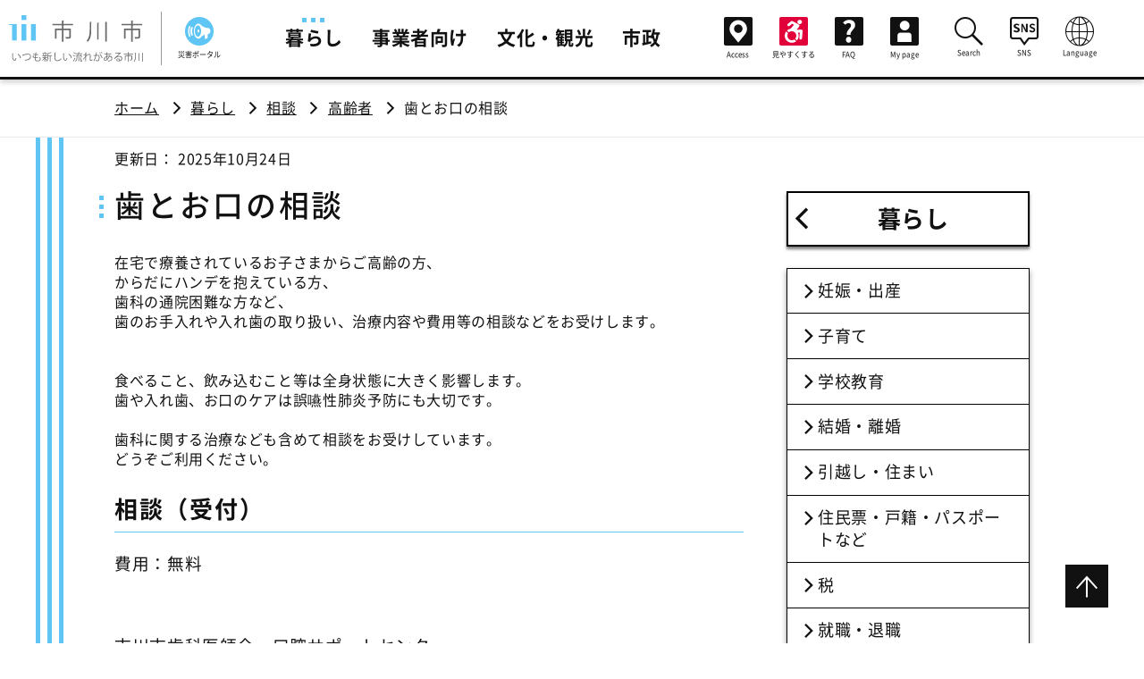

--- FILE ---
content_type: text/html;charset=UTF-8
request_url: https://www.city.ichikawa.lg.jp/pub03/1111000163.html
body_size: 7747
content:
<!DOCTYPE html>
<html lang="ja">
<head prefix="og: http://ogp.me/ns# fb: http://ogp.me/ns/fb# article: http://ogp.me/ns/article#">
<meta http-equiv="Content-Type" content="text/html; charset=UTF-8">
<meta charset="UTF-8">
<meta name="author" content="">
<meta name="description" content="">
<meta name="keywords" content="">
<title>歯とお口の相談 | 市川市公式Webサイト</title>



<meta http-equiv="X-UA-Compatible" content="IE=Edge">
  <meta name="viewport" content="width=device-width">
  <script src="/common/js/viewport-extra.min.js"></script>
  <meta name="referrer" content="no-referrer-when-downgrade">
  <meta name="format-detection" content="telephone=no, email=no, address=no">
  <link rel="stylesheet" type="text/css" href="/common/css/common.css">
  <link rel="stylesheet" type="text/css" href="/common/css/iefix.css">
  <script src="/common/js/common.js"></script>
  <script src="/common/js/gtm.js"></script>
  <script src="/common/js/accessibility.js"></script>



<meta name="twitter:card" content="summary">
<meta property="og:url" content="https://www.city.ichikawa.lg.jp/pub03/1111000163.html">
<meta property="og:type" content="article">
<meta property="og:title" content="歯とお口の相談｜市川市公式Webサイト">
<meta property="og:description" content="">
<meta property="og:site_name" content="市川市公式Webサイト">
<meta property="og:image" content="https://www.city.ichikawa.lg.jp/common/img/common/ogp.png">

</head>
<body id="pagetop">



<!-- Google Tag Manager (noscript) -->
<noscript><iframe src="https://www.googletagmanager.com/ns.html?id=GTM-TM9JF5W"
height="0" width="0" style="display:none;visibility:hidden"></iframe></noscript>
<!-- End Google Tag Manager (noscript) -->
   <header id="header" role="banner">
    <div id="header_inner">
      <div class="header-logo">
        <a href="/index.html" class="header-logo-link">
          <img class="gen-disp_pc" src="/common/img/common/PC_logo.svg" alt="市川市 いつも新しい流れがある市川">
          <img class="gen-disp_sp" src="/common/img/common/SP_logo.svg" alt="市川市">
        </a>
      </div>


      <div id="global_nav_btns-attn">
        <div class="globalNav-attn"><a href="/gen06/saigai.html" class="global_nav_btn-saigai"><span role="img" aria-hidden="true" class="icons icon-disaster_portal"></span><span class="global_nav_btn-saigai-text">災害ポータル</span></a></div>
      </div>

      <ul class="global_nav-sub globalNav-attn">
       <li class="global_nav-sub-list global_nav-sub-saigai">
        <a href="/gen06/saigai.html" class="global_nav-sub-link"><span role="img" aria-hidden="true" class="icons icon-disaster_portal"></span>災害ポータル</a>
       </li>
      </ul>


      <div id="global_nav_btns">
        <a href="/fin08/0000375938.html" class="global_nav_btn-access"><span role="img" aria-hidden="true" class="icons icon-access"></span><span class="global_nav_btn-access-text">Access</span></a>
        <a href="/pla04/faciliti.html" class="global_nav_btn-faciliti"><span role="img" aria-hidden="true" class="icons icon-accessibility"></span><span class="global_nav_btn-faciliti-text">見やすくする</span></a>
        <button id="global_nav_btn-search" class="global_nav_btn-search" aria-expanded="false"><span role="img" aria-hidden="true" class="icons icon-lupe" aria-label="検索"></span></button>
        <button id="global_nav_btn-nav" class="global_nav_btn-nav" aria-expanded="false">
          <span role="img" aria-hidden="true" class="icons icon-menu" aria-label="メニューを開く"></span>
          <span role="img" aria-hidden="true" class="icons icon-close" aria-label="メニューを閉じる"></span>
        </button>
      </div>
      <nav id="global_nav" class="global_nav-disp_non" aria-label="メインメニュー" role="navigation" aria-hidden="false">
        <ul class="global_nav-main">


<li class="global_nav-main-list"><a href="/catpage/kurashi-top.html" class="global_nav-main-link current" aria-current="true">暮らし</a></li>




<li class="global_nav-main-list"><a href="/catpage/jigyoumuke-top.html" class="global_nav-main-link">事業者向け</a></li>




<li class="global_nav-main-list"><a href="/catpage/bunkakanko-top.html" class="global_nav-main-link">文化・観光</a></li>




<li class="global_nav-main-list"><a href="/catpage/shisei-top.html" class="global_nav-main-link">市政</a></li>



        </ul>
        <ul class="global_nav-sub">
<li class="global_nav-sub-list global_nav-sub-access"><a href="/fin08/0000375938.html" class="global_nav-sub-link"><span role="img" aria-hidden="true" class="icons icon-access"></span>Access</a></li>
          <li class="global_nav-sub-list global_nav-sub-faciliti"><a href="/pla04/faciliti.html" class="global_nav-sub-link"><span role="img" aria-hidden="true" class="icons icon-accessibility"></span>見やすくする</a></li>
<!--
注意：ログイン状態を表すマークは無効にする。
          <li class="global_nav-sub-list global_nav-sub-mypage">
-->

          <li class="global_nav-sub-list"><a href="https://faq.city.ichikawa.lg.jp/faq/faq/web/index.html" class="global_nav-sub-link" target="_blank"><span role="img" aria-hidden="true" class="icons icon-faq"></span>FAQ</a></li>
          <li class="global_nav-sub-list global_nav-sub-mypage">
            <a href="/mypage/index.html" class="global_nav-sub-link global_nav-sub-mypage">
              <span role="img" aria-hidden="true" class="icons icon-mypage"></span>My page
              <span class="global_nav-sub-mypage-login" aria-label="ログアウト済み"></span>
            </a>
          </li>
        </ul>
        <ul class="global_nav-sub">
          <li class="global_nav-sub-list">
            <button id="global_nav-search" class="global_nav-sub-btn" aria-expanded="false" aria-controls="global_nav-search_cont">
              <span role="img" aria-hidden="true" class="icons icon-lupe"></span>Search
            </button>
            <div id="global_nav-search_cont" class="global_nav-sub-cont global_nav-btn-disp_non" aria-hidden="true">
              <div class="global_nav-search">
                <form id="global_nav-search_box" action="/insert/search.html">
                  <input type="hidden" name="cx" value="009074005698489334280:wtufcjuz2e0">
                  <input type="hidden" name="ie" value="UTF-8">
                  <div class="global_nav-search-text_box">
                    <input id="search-input" class="global_nav-search-text_box-text global_nav-search-text_box-text-bg" type="text" name="q" title="ここに検索語句を入力">
                  </div>
                  <button type="submit" class="global_nav-search-submit" name="sa"><i role="img" class="icons icon-lupe" aria-label="検索"></i></button>
                </form>
              </div>
            </div>
            <button class="global_nav-sub-close_btn global_nav-btn-disp_non" aria-expanded="false" aria-controls="global_nav-search_cont">
              <span role="img" aria-hidden="true" class="icons icon-close"></span>Close
            </button>
          </li>
          <li class="global_nav-sub-list">
            <button id="global_nav-sns" class="global_nav-sub-btn" aria-expanded="false" aria-controls="global_nav-sns_cont">
              <span role="img" aria-hidden="true" class="icons icon-sns"></span>SNS
            </button>
            <div id="global_nav-sns_cont" class="global_nav-sub-cont global_nav-btn-disp_non" aria-hidden="true">
              <ul class="global_nav-sns">
                <li class="global_nav-sns-list"><a href="/pla01/1111000255.html" class="global_nav-sns-list-link"><span role="img" class="icons icon-line" aria-label="LINE"></span></a></li>
                <li class="global_nav-sns-list"><a href="https://www.youtube.com/channel/UCG1fyvF1UlUsXn8Fks9EavA" class="global_nav-sns-list-link" target="_blank"><span role="img" class="icons icon-youtube" aria-label="YouTube"></span></a></li>
                <li class="global_nav-sns-list"><a href="https://twitter.com/ichikawa_shi" class="global_nav-sns-list-link" target="_blank"><span role="img" class="icons icon-x" aria-label="X"></span></a></li>
                <li class="global_nav-sns-list"><a href="https://www.facebook.com/city.ichikawa" class="global_nav-sns-list-link" target="_blank"><span role="img" class="icons icon-facebook" aria-label="Facebook"></span></a></li>
                <li class="global_nav-sns-list"><a href="https://www.instagram.com/ichikawa_city/" class="global_nav-sns-list-link" target="_blank"><span role="img" class="icons icon-instagram" aria-label="instagram"></span></a></li>
            </ul>
            </div>
            <button class="global_nav-sub-close_btn global_nav-btn-disp_non" aria-expanded="false" aria-controls="global_nav-sns_cont">
              <span role="img" aria-hidden="true" class="icons icon-close"></span>Close
            </button>
          </li>

          <li class="global_nav-sub-list">
            <button id="global_nav-lang" class="global_nav-sub-btn" aria-expanded="false" aria-controls="global_nav-lang_cont">
              <span role="img" aria-hidden="true" class="icons icon-language"></span>Language
            </button>
            <div id="global_nav-lang_cont" class="global_nav-sub-cont global_nav-btn-disp_non" aria-hidden="true">
              <ul class="global_nav-lang">
                <li class="global_nav-lang-list"><a href="https://ichikawa.j-server.com/LUCICHIKAW/ns/w2/jaen/" class="global_nav-lang-list-link" lang="en">English</a></li>
                <li class="global_nav-lang-list"><a href="https://ichikawa.j-server.com/LUCICHIKAW/ns/w2/jazh/" class="global_nav-lang-list-link" lang="zh">中文</a></li>
                <li class="global_nav-lang-list"><a href="https://ichikawa.j-server.com/LUCICHIKAW/ns/w2/jako/" class="global_nav-lang-list-link" lang="ko">한국</a></li>
              </ul>
            </div>
            <button class="global_nav-sub-close_btn global_nav-btn-disp_non" aria-expanded="false" aria-controls="global_nav-lang_cont">
              <span role="img" aria-hidden="true" class="icons icon-close"></span>Close
            </button>
          </li>

        </ul>
      </nav>
    </div>
  </header>
  <div id="fixer">
     <nav class="breadcrum" aria-label="現在位置" role="navigation">
      <ul class="breadcrum-inner">
        <li class="breadcrum-list"><a href="/index.html">ホーム</a></li>

<li class="breadcrum-list"><a href="/catpage/kurashi-top.html">暮らし</a></li>
<li class="breadcrum-list"><a href="/catpage/kurashi-soudan.html">相談</a></li>
<li class="breadcrum-list"><a href="/catpage/cat_00000017.html">高齢者</a></li>



        <li class="breadcrum-list" aria-current="page">歯とお口の相談</li>
      </ul>
    </nav>
    <div id="contents">
      <div id="contents_inner">
        <main class="mainColumn mod" role="main">
          <article>
            <p class="update">更新日： 2025年10月24日
</p>
              <h1>歯とお口の相談</h1>
              <p class="text-leadText"></p>
 <div><div><div>在宅で療養されているお子さまからご高齢の方、</div>
<div>からだにハンデを抱えている方、<br>
	歯科の通院困難な方など、<br>
	歯のお手入れや入れ歯の取り扱い、治療内容や費用等の相談などをお受けします。<br>
	<br>
	 </div>
<div>食べること、飲み込むこと等は全身状態に大きく影響します。</div>
<div>歯や入れ歯、お口のケアは誤嚥性肺炎予防にも大切です。</div>
<div> </div>
<div>歯科に関する治療なども含めて相談をお受けしています。</div>
<div>どうぞご利用ください。</div>
</div>
</div>
<a id="m02"></a><div><h2>相談（受付）</h2>
</div>
<div><div><div><span style="font-size: 14pt;">費用：無料</span></div>
<div><span style="font-size: 14pt;"></span> </div>
<div><span style="font-size: 14pt;"></span> </div>
<div><span style="font-size: 14pt;"></span> </div>
<div><span style="font-size: 14pt;">市川市歯科医師会　口腔サポートセンター</span></div>
<div><span style="font-size: 14pt;"></span> </div>
<div><span style="font-size: 14pt;">電話：047-332-0187</span></div>
<div><span style="font-size: 14pt;"></span> </div>
<div><span style="font-size: 14pt;"></span> </div>
<div><span style="font-size: 14pt;"></span> </div>
<div><span style="font-size: 14pt;">受付時間：月曜日から金曜日　　午前9時から午後5時30分</span></div>
<div> </div>
<div><span style="font-size: 14pt;">　　　　　　　</span></div>
</div>
</div>
<a id="m03"></a><div><h2>歯やお口に関する資料</h2>
</div>
<div><div><div><a href="/common/000130879.pdf">歯やお口のケア</a></div>
<div> </div>
	<br>
	※年末年始は特に高齢者に餅での窒息事故がおこりやすい時期です。安全に食してください。</div>
</div>
            <section>
 
<div class="box boxGray">
  <h2 class="contactTitle">このページに掲載されている<br class="gen-disp_sp_inline">情報の問い合わせ</h2>
  <p class="text-medium">市川市 保健部 保健センター 健康支援課</p>
  <p>〒272-0023 <br class="gen-disp_sp_inline"><a href="https://goo.gl/maps/g72c196X1rEdkULe6" target="_blank">千葉県市川市南八幡4丁目18番8号</a></p>
  <dl>
    <div>
      <dt style="width: 29%;">予防接種グループ</dt>
      <dd>電話 047-377-4512<br>
        FAX 047-376-8831</dd>
    </div>
    <div>
      <dt>健診グループ</dt>
      <dd>電話 047-377-4513<br>
        FAX 047-376-8831</dd>
    </div>
    <div>
      <dt>特定保健指導グループ</dt>
      <dd>電話 047-377-4514<br>
        FAX 047-376-8831</dd>
    </div>
<div>
      <dt>地域保健グループ</dt>
      <dd>電話 047-316-1036<br>
        FAX 047-376-8831</dd>
    </div>
  </dl>
  <ul class="link-linkList">
    <li><a href="https://faq.city.ichikawa.lg.jp/faq/faq/web/form101.html?section=20053000">このページについてのお問い合わせ</a></li>
    
  </ul>
</div>


            </section>
          </article>
        </main>
 <nav class="local_nav" role="navigation" aria-labelledby="localNav">
        <!-- _category=通常ページ、_mycategory=カテゴリページ -->

          <h2 id="localNav"><a href="/catpage/kurashi-top.html" class="local_nav-title">暮らし</a></h2>


<!-- 標準のコンテンツナビ -->
          <ul class="local_nav-ul">


            <li class="local_nav-list"><a href="/catpage/kurashi-ninshinsyussan.html" class="local_nav-link">妊娠・出産</a></li>


            <li class="local_nav-list"><a href="/catpage/kurashi-kosodate.html" class="local_nav-link">子育て</a></li>


            <li class="local_nav-list"><a href="/catpage/kurashi-nyuennyugaku.html" class="local_nav-link">学校教育</a></li>


            <li class="local_nav-list"><a href="/catpage/kurashi-kekkonrikon.html" class="local_nav-link">結婚・離婚</a></li>


            <li class="local_nav-list"><a href="/catpage/kurashi-jyutaku.html" class="local_nav-link">引越し・住まい</a></li>


            <li class="local_nav-list"><a href="/catpage/kurashi-jyuminhyou.html" class="local_nav-link">住民票・戸籍・パスポートなど</a></li>


            <li class="local_nav-list"><a href="/catpage/kurashi-zei.html" class="local_nav-link">税</a></li>


            <li class="local_nav-list"><a href="/catpage/kurashi-syusyokutaisyoku.html" class="local_nav-link">就職・退職</a></li>


            <li class="local_nav-list"><a href="/catpage/kurashi-koureisya.html" class="local_nav-link">高齢者・介護</a></li>


            <li class="local_nav-list"><a href="/catpage/kurashi-okuyami.html" class="local_nav-link">ご不幸</a></li>


            <li class="local_nav-list"><a href="/catpage/kurashi-kokuminkenkohoken.html" class="local_nav-link">国民健康保険</a></li>


            <li class="local_nav-list"><a href="/catpage/kurashi-kokuminnenkin.html" class="local_nav-link">国民年金</a></li>


            <li class="local_nav-list"><a href="/catpage/kurashi-kenkoiryohukusi-top.html" class="local_nav-link">健康・医療・食育</a></li>


            <li class="local_nav-list"><a href="/catpage/kurashi-fukushi.html" class="local_nav-link">福祉</a></li>


            <li class="local_nav-list"><a href="/catpage/kurashi-syougaisya.html" class="local_nav-link">障がい者福祉</a></li>


            <li class="local_nav-list"><a href="/catpage/kurashi-suidougesui.html" class="local_nav-link">下水道・浄化槽</a></li>


            <li class="local_nav-list"><a href="/catpage/kurashi-dourokoutsu.html" class="local_nav-link">交通・駐輪</a></li>


            <li class="local_nav-list"><a href="/catpage/kurashi-matidukuri.html" class="local_nav-link">都市計画</a></li>


            <li class="local_nav-list"><a href="/catpage/kurashi-shigengomi.html" class="local_nav-link">ごみ・環境保全</a></li>


            <li class="local_nav-list"><a href="/catpage/kurashi-shokuhineisei.html" class="local_nav-link">食品・衛生</a></li>


            <li class="local_nav-list"><a href="/catpage/kurashi-pet.html" class="local_nav-link">ペット</a></li>


            <li class="local_nav-list"><a href="/catpage/kurashi-shouhiseikatu.html" class="local_nav-link">消費生活</a></li>


            <li class="local_nav-list"><a href="/catpage/kurashi-soudan.html" class="local_nav-link current" aria-current="true">相談</a></li>


            <li class="local_nav-list"><a href="/catpage/kurashi-syougai-top.html" class="local_nav-link">文化・スポーツ・生涯学習</a></li>


            <li class="local_nav-list"><a href="/catpage/kurashi-shiminsanka.html" class="local_nav-link">市民活動・コミュニティ</a></li>


            <li class="local_nav-list"><a href="/catpage/kurashi-bousai.html" class="local_nav-link">防災・災害</a></li>


            <li class="local_nav-list"><a href="/catpage/kurashi-anzenbouhan.html" class="local_nav-link">安全・防犯</a></li>


            <li class="local_nav-list"><a href="/catpage/kurashi-kyukyusyoubo.html" class="local_nav-link">救急・消防</a></li>



          </ul>


        </nav>

      </div>
    </div>



 <script>
	//
	var cookies = document.cookie;
	var cookiesArray = cookies.split(';');

	// visitorid設定
	var visitorid = getCookie('visitorid');
	if (typeof visitorid === 'undefined' || visitorid === null){
		visitorid = "99999999999999999999";
	}

	//
	var token = getCookie('mypage');
	var subject = '';
	if (validateJwt()) {
		subject = parseJwt();
	}

	// JWT解析
	function parseJwt() {
		if (token === ''|| token === null) return '';

		var base64Url = token.split('.')[1];
		var base64 = base64Url.replace(/-/g, '+').replace(/_/g, '/');
		var jsonPayload = decodeURIComponent(atob(base64).split('').map(function(c) {
			return '%' + ('00' + c.charCodeAt(0).toString(16)).slice(-2);
		}).join(''));
		var mypages = JSON.parse(jsonPayload);

		return mypages.sub;
	}

	// JWT有効検査
	function validateJwt() {
		if (typeof token === 'undefined'|| token === null) return false;
		if (token === '') return false;
		var base64Url = token.split('.')[1];
		var base64 = base64Url.replace(/-/g, '+').replace(/_/g, '/');
		var jsonPayload = decodeURIComponent(atob(base64).split('').map(function(c) {
			return '%' + ('00' + c.charCodeAt(0).toString(16)).slice(-2);
		}).join(''));
		var mypages = JSON.parse(jsonPayload);
		var now = new Date();
		var checked = Math.floor(now.getTime() / 1000);

		//
		if (mypages.iss !== 'Ichikawa-City') return false;
 		if (mypages.iat >= checked || mypages.exp <= checked) return false;

		return true;
	}

	// Cookie取得
	function getCookie(cook) {
		for(var i = 0; i < cookiesArray.length; i++) {
			var cArray = cookiesArray[i].split('=');
			if(cArray[0].trim() == cook){
				return cArray[1];
			}
		}
		return '';
	}

</script>

<div id="recommender_pc311"></div>

<div id="__se_hint" style="display: none;">
    <div id="__se_spec_pc311">
        <span class="__se_prod">349197</span>
        <span class="__se_num">0</span>
<script>
if (subject !== '') {
	document.write('<span class="__se_cust">' + subject + '</span>');
}
</script>
    </div>
</div>

<script>
(function() {
var s = document.createElement('script');
s.type = 'text/javascript';
s.async = true;

s.src = '//ichikawacity.silveregg.net/suite/page?m=ichikawacity&p=pc_pddt&cookie='+visitorid+'&t='+(new Date()).getTime()+'&r='+escape(document.referrer)+'&u='+encodeURIComponent(window.location.href);

var e = document.getElementsByTagName('script')[0];
e.parentNode.insertBefore(s,e);
})();
</script>

    <footer role="contentinfo">
      <div class="footer-inner" role="complementary">
        <img class="footer-logo" src="/common/img/common/SP_logo.svg" alt="市川市">
        <address class="footer-adress">
          〒272-8501<br>
          <a href="/cus01/1111000003.html">千葉県市川市八幡1丁目1番1号</a><br>
          電話：047-334-1111（代表）/　<a href="/catpage/map-toiawase.html">各課への問い合わせ</a><br>
          
        </address>
        <ul class="footer-link">
          <li class="footer-link-list"><a href="/sys04/1211000001.html">このサイトのご利用について</a></li>
          <li class="footer-link-list"><a href="/pla04/1111000171.html">Web アクセシビリティ</a></li>
          <li class="footer-link-list"><a href="/pla04/1111000237.html">市政へのご意見・ご提案</a></li>
          <li class="footer-link-list"><a href="/sys04/1111000019.html">サイトマップ</a></li>
        </ul>
      </div>
      <small class="footer-copyright">© 2020 Ichikawa City.</small>
    </footer>
    <div class="pageTopBtn"><a href="#pagetop"><span class="icons icon-arrow_down" aria-label="ページの先頭へ"></span></a></div>
  </div>
</body>
</html>



--- FILE ---
content_type: text/css;charset=UTF-8
request_url: https://www.city.ichikawa.lg.jp/common/css/iefix.css
body_size: 1811
content:

@charset "utf-8";
@media all and (-ms-high-contrast: none) {

.global_nav-main-link {
  display: block;
  margin: 5px 0 -5px 0;
  padding: 0 0 0 0;
}
.global_nav-main-link.current::before {
  font-size: 2.5rem;
  position: absolute;
  top: -28px;
}
.global_nav-sub-link .icons {
  margin: 0 0 2px 0;
}
.global_nav-sub-btn .icons,
.global_nav-sub-close_btn .icons {
  margin-bottom: 9px;
}
.global_nav-lang-list-link {
  margin-top: -3px;
}

.local_nav-title {
  padding: calc(16px - 26 * .2px + 6px) 16px calc(16px - 26 * .2px - 6px) 27px;
}

.local_nav-link {
  padding: calc(16px - 1em * .2 + 4px) 16px calc(16px - 1em * .2 - 4px) 34px;
}

.footer-copyright {
  padding: 1.4em 0 .6em 0;
}



.h1::before,
.mod h1::before,
.mod .lookH1::before {
  top: 3px;
}

.h1_centered + section,
.mod .h1_centered + .section,
.mod .lookH1_centered + .mod {
  margin: 60px 0 0 0 !important;
}

.h1_centered,
.mod .h1_centered,
.mod .lookH1_centered {
  margin: 0 0 32px 0;
  padding: 0;
}
.h1_centered::after,
.mod .h1_centered::after,
.mod .lookH1_centered::after {
  bottom: -16px;
}

.h2,
.mod h2,
.mod .lookH2 {
  margin: calc(32px - .2em) 0 32px 0;
  padding: 0 0 0 0;
}
.h2 .hlink::before,
.mod h2 a::before,
.mod .lookH2 .hlink::before {
  top: -7px;
}

.h3,
.mod h3,
.mod .lookH3 {
  margin: calc(32px - .2em) 0 20px 0;
}
.h3 .hlink::before,
.mod h3 a::before,
.mod .lookH3 .hlink::before {
  top: -6.5px;
}
.h3::after,
.mod h3::after,
.mod .lookH3::after {
  top: 2px;
}

.h4,
.mod h4,
.mod .lookH4 {
  padding: 0 0 2px 0;
}
.h4 .hlink::before,
.mod h4 a::before,
.mod .lookH4 .hlink::before {
  top: -5px;
}

.h5,
.mod h5,
.mod .lookH5 {
  margin: calc(28px - .2em) 0 15px 0;
}
.h5 .hlink::before,
.mod h5 a::before,
.mod .lookH5 .hlink::before {
  top: -4.5px;
}
.h5::after,
.mod h5::after,
.mod .lookH5::after {
  top: 0;
}

.text-link::before{
  top: -3.5px;
}

.link-linkList li a::before {
  top: -3.5px;
}

.link-linkBtn {
  padding: calc(20px - 21px * 0.2 + 6px) 43px calc(20px - 21px * 0.2 - 6px) 24px;
}

th,td {
	padding: calc(12px - .2em + 4px) 16px calc(12px - .2em - 4px) 16px;
	border: solid #999;
	border-width: 0 1px 1px 0;
	vertical-align: top;
}

.box {
  padding: 20px 24px 12px 24px;
  width: 100%;
}


.visual-topics-title_box-title,
.visual-icons-title_box-title {
  margin-bottom: -23px;
}

.visual-links-btn_box-btn-link  {
  padding: 20px 22px 12px 48px;
}

.top_page .news_h2title {
  margin: -23px 0;
  padding-top: 23px;
}

.list-link::before {
  top: -2.5px;
}

.top_page .important_link {
  margin: -5px 0 0 0;
}

.important_link-list-link {
  padding: 17px 12px 0px 21px;
}

.keyword_box-link {
  padding: calc(13px - .2em + 3px) 24px calc(13px - .2em - 3px) 24px;
}

.cate_news-title {
  padding: 0;
}

.about_ichikawa-mayor-text {
  padding: 7.6px 12px 0px 12px;
}

.about_ichikawa-link-text {
  margin: 0 auto;
}

.signboard-titleBox {
  padding: 50px 40px 30px 40px;
}

.mod .emergency-title {
  padding: 0;
  margin: calc(24px - .2em) 0 calc(32px - .2em);
}

.news_h2title,
.mod .news_h2title {
  margin: -16px 0;
  padding-top: 16px;
}
.important_link {
  margin: -11px 0 0 0;
}

.ankerLink-listBox-link::before {
  top: -3.5px;
}

.indexPage-link-inner-link::before {
  top: -4px;
}
/* mypage 20220210 start */
.mypage_top-more .text-link:before {
  /*margin-top: 5px;*/
  margin-top: 0 !important;
}

.mypage_top #history .dv_recommend .dv_rc_items:before {
  top: -3.5px !important;
}
/* mypage 20220210 end */
}


